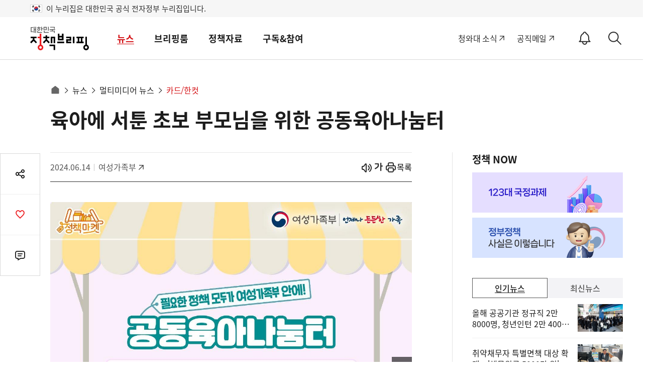

--- FILE ---
content_type: text/html; charset=utf-8
request_url: https://was.livere.me/comment/gonggamkr?id=gonggamkr&refer=www.korea.kr%3FnewsId%3D148930153&uid=NDAvODQvNDM1&site=https%3A%2F%2Fwww.korea.kr%2Fmulti%2FvisualNewsView.do%3FnewsId%3D148930153&title=%2525uC721%2525uC544%2525uC5D0%252520%2525uC11C%2525uD230%252520%2525uCD08%2525uBCF4%252520%2525uBD80%2525uBAA8%2525uB2D8%2525uC744%252520%2525uC704%2525uD55C%252520%2525uACF5%2525uB3D9%2525uC721%2525uC544%2525uB098%2525uB214%2525uD130&titleLength=25&logo=https%3A%2F%2Fwww.korea.kr%2FnewsWeb%2Fresources%2Fattaches%2F2024.06%2F11%2F5ea5c53c287edaf5e852250b9afb098b.jpg&uuid=3f49ca57-899f-472b-8789-c078e4c5a583
body_size: 1515
content:
<!DOCTYPE html><html lang=ko><head><meta http-equiv=Content-Type content="text/html; charset=utf-8"><meta http-equiv=X-UA-Compatible content="IE=edge"><meta name=viewport content="user-scalable=no,initial-scale=1,maximum-scale=1,minimum-scale=1,width=device-width"><meta name=description content=LiveRe><title>LiveRe</title><link type=text/css rel=stylesheet href="https://cdn-city.livere.com/css/comment.zero.css?d=202101261500"><link type=text/css rel=stylesheet href=https://cdn-city.livere.com/css/zero-rect-top.css><link type=text/css rel=stylesheet href=https://101.livere.co.kr/consumers/gonggamkr/zero/gonggamkr.zero.css><script type=text/javascript src="https://cdn-city.livere.com/js/lib.zero.js?d=202101261500"></script></head><body><div id=container data-id=gonggamkr data-title="육아에 서툰 초보 부모님을 위한 공동육아나눔터" data-logo=https://www.korea.kr/newsWeb/resources/attaches/2024.06/11/5ea5c53c287edaf5e852250b9afb098b.jpg data-desc="" data-uid=NDAvODQvNDM1 data-site="https://www.korea.kr/multi/visualNewsView.do?newsId=148930153" data-refer="www.korea.kr?newsId=148930153" data-redirectorigin="" data-highlightseq="" data-discuss=0 data-facebookpageid="" data-facebookuploadurl="" livere-uuid=3f49ca57-899f-472b-8789-c078e4c5a583><noscript>Please enable JavaScript to view the LiveRe comments</noscript></div><script type=text/javascript src="https://cdn-city.livere.com/js/comment.zero.ko.dist.js?d=202101261500" charset=UTF-8></script><script type=text/javascript src=https://101.livere.co.kr/consumers/gonggamkr/zero/gonggamkr.zero.js charset=UTF-8></script></body></html>

--- FILE ---
content_type: text/javascript; charset=utf-8
request_url: https://passport.livere.com/v1/session?callback=jQuery1124048438475268506265_1769910245503&id=gonggamkr&code=&_=1769910245506
body_size: 187
content:
/**/ typeof jQuery1124048438475268506265_1769910245503 === 'function' && jQuery1124048438475268506265_1769910245503({"strategies":["twitter","naver","kakao","facebook"]});

--- FILE ---
content_type: text/javascript; charset=utf-8
request_url: https://api-zero.livere.com/v1/common/config?callback=jQuery1124048438475268506265_1769910245503&refer=www.korea.kr%3FnewsId%3D148930153&title=%EC%9C%A1%EC%95%84%EC%97%90+%EC%84%9C%ED%88%B0+%EC%B4%88%EB%B3%B4+%EB%B6%80%EB%AA%A8%EB%8B%98%EC%9D%84+%EC%9C%84%ED%95%9C+%EA%B3%B5%EB%8F%99%EC%9C%A1%EC%95%84%EB%82%98%EB%88%94%ED%84%B0&highlightSeq=&requestPath=%2Fv1%2Fcommon%2Fconfig&preview=false&consumerSeq=40&livereSeq=84&smartloginSeq=435&code=&_=1769910245504
body_size: 2490
content:
/**/ typeof jQuery1124048438475268506265_1769910245503 === 'function' && jQuery1124048438475268506265_1769910245503({"results":{"consumer":{"consumerSeq":40,"consumerId":"gonggamkr","company":"공감코리아","adId":0,"status":0,"regdate":"2011-06-16T13:44:19.000Z","limitDate":null,"isMedia":false},"livere":{"livereSeq":84,"alias":"정책브리핑","consumerSeq":40,"adminSeq":12477721,"domain":null,"isCompany":null,"language":"ko","rowsnum":10,"pageBlock":10,"listviewable":1,"replyable":1,"countviewable":1,"contentMinLen":5,"contentMaxLen":5000,"guestIconUrl":"","scriptPath":"view/pages/livereVer6.jsp","emotionsTargetDiv":"action_view_container","useEmotions":"1","customScriptPath":"https://101.livere.co.kr/consumers/gonggamkr/zero/gonggamkr.zero.js","cssPath":"https://101.livere.co.kr/consumers/gonggamkr/zero/gonggamkr.zero.css","loadDefaultCss":"1","mobileCssPath":"","loadDefaultMCss":"1","tweetAcc":null,"facebookAcc":null,"useStickers":1,"useDiscuss":0,"pushEnable":0,"pushInterval":0,"emotions":"e_like,e_angry,e_sad,e_fun,e_indifferent","writeable":1,"guestable":0,"regdate":"2011-06-16T13:54:32.000Z","status":0,"tag":null,"targetDiv":"livereContainer","theme":null,"email":null,"version":"zero-rect-top","jsonConfig":"{\"designSetting\":{\"popupBgColor\":\"#ffffff\",\"defaultBtnBgColor\":\"#ffffff\",\"quotationBgColor\":\"#f9f9f9\",\"quotationTitleColor\":\"#444444\",\"replyFontSize\":\"14\",\"defaultFontColor\":\"#999999\",\"popupLineColor\":\"#75746f\",\"writeBtnBgColor\":\"#ed1f23\",\"fontFamily\":\"Nanum Gothic\",\"defaultLineColor\":\"#dedede\",\"emphasizeFontColor\":\"#d60036\",\"defaultBtnFontColor\":\"#75746f\",\"popupColor\":\"#444444\",\"replyFormLineColor\":\"#cfcfcf\",\"idFontColor\":\"#222222\",\"replyFormFontColor\":\"#707070\",\"writeBtnFontColor\":\"#ffffff\",\"reactionDefaultOption\":\"on\",\"reactionSelectColor\":\"#d60036\",\"reReplyBgColor\":\"#f9f9f9\",\"defaultBtnLineColor\":\"#dedede\",\"replyLineSpace\":\"24\",\"quotationBodyColor\":\"#999999\",\"reactionColor\":\"#666666\",\"replyFontColor\":\"#444444\",\"replyFormBgColor\":\"#f9f9f9\",\"reactionIconType\":\"text\",\"writeBtnLineColor\":\"#ed1f23\"},\"fncSetting\":{\"useTroy\":\"false\",\"isSecret\":\"false\",\"isGood\":\"true\",\"isBad\":\"true\",\"isReReply\":\"true\",\"isBest\":\"true\"},\"emotion\":{\"emotionContents\":\"news\",\"emotionBgColor\":\"#999999\",\"emotionType\":\"a\",\"isWidget\":\"false\",\"emotionFontColor\":\"#d60036\",\"emotionGraphColor\":\"#444444\",\"emotionPluginData\":\"a-a1,a-a6,a-a7\",\"isGraph\":\"true\"},\"style\":\"* {\\tfont-family: NanumGothic, AppleGothic, Myriad Pro, MalgunGothic, Arial;}#container .input-wrapper.email .tooltip {\\tbackground: #ffffff;}#container .input-wrapper.email .tooltip button {\\tbackground: #d60036;\\tcolor: #ffffff;\\tborder-radius: 10px 10px 10px 0;\\tpadding: 8px 15px;    margin: 10px 0;}#container .reply-content,#container .quotation-wrapper .quotation-content,#container .reply-count .left {\\tcolor: #444444; }#container .reply-content-wrapper .reply-content p,#container .quotation-wrapper .quotation-content {\\tfont-size:14px;}#container #list .reply-wrapper,#container .quotation-wrapper .quotation-content {\\tline-height: 24px;}#container .reply-wrapper .writer-name span,#container #toast .toast-wrapper .writer-name span,#container #login-name span#login-name-text,#container .reply-wrapper .writer-name .writer-name-text,#container .login-name span.login-name-text {\\tcolor: #222222; }.emotion-widget .widget-name, .emotion-widget .widget-count,#container #guest input,#container .guest input,#container .login-info-tooltip-wrapper ul li,#container #guest .guest-tooltip-wrapper ul li,#container .guest .guest-tooltip-wrapper ul li,#container .input-wrapper.email .tooltip p,#container .reply-history span, #container .modify-middle,#container .more-write-wrapper .more-write-btn span {\\tcolor: #999999; }#container #guest input::-webkit-input-placeholder,#container .guest input::-webkit-input-placeholder {\\tcolor: #999999; }#container #guest input:-moz-placeholder,#container .guest input:-moz-placeholder {\\tcolor: #999999; }#container #guest input::-moz-placeholder,#container .guest input::-moz-placeholder {\\tcolor: #999999; }#container #guest input:-ms-input-placeholder,#container .guest input:-ms-input-placeholder {\\tcolor: #999999; }.emotion-widget .widget-me .graph-percent, .emotion-widget .widget-me .widget-name, .emotion-widget .widget-me .widget-count,#container #guest .error-message, #container .guest .error-message,#container #guest .guest-tooltip-wrapper ul .tooltip-title, #container .guest .guest-tooltip-wrapper ul .tooltip-title,#container .login-info-tooltip-wrapper ul .tooltip-title,#container .reply-count .left span,#container .reply-count .sort .sort-btn.active span,#container .wf-guide,#container .more-wrapper>button span:nth-child(2),#container .reply-wrapper .parent-name, #container #toast .toast-wrapper .parent-name,#container .reply-btn-group .right button.active span,#container #list .reply-wrapper .quotation-name,#container .quotation-wrapper .writer-name-text {\\tcolor: #d60036; }.emotion-widget .widget,#container #guest input, #container .guest input,#container .child-reply,#container #list>.reply-wrapper:first-child,#container .list-reduce-wrapper .list-reduce button {\\tborder-color: #dedede; }#container .child-reply {\\tbackground: #f9f9f9; }#container .wf-form.wf-focus #wf-content,#container .wf-form #comment-wf-content {\\tcolor: #707070; }#container .wf-form textarea#wf-content::-webkit-input-placeholder,#container .wf-form textarea#comment-wf-content::-webkit-input-placeholder {\\tcolor: #707070; }#container .wf-form textarea#wf-content:-moz-placeholder,#container .wf-form textarea#comment-wf-content:-moz-placeholder {\\tcolor: #707070; }#container .wf-form textarea#wf-content::-moz-placeholder,#container .wf-form textarea#comment-wf-content::-moz-placeholder {\\tcolor: #707070; }#container .wf-form textarea#wf-content:-ms-input-placeholder,#container .wf-form textarea#comment-wf-content:-ms-input-placeholder {\\tcolor: #707070; }#container .wf-form, #container .popup-quotation .quotation-wf .quotation-text {\\tborder-color: #cfcfcf !important; }#container #wf .wf-form .wf-function-wrapper,#container .comment-wf .wf-function-wrapper {\\tborder-color: #cfcfcf !important;}#container .wf-form {\\tbackground: #f9f9f9; }#container .popup-quotation .quotation-wf-group .quotation-wf-right button.quotation-write-btn,#container #wrapper button.fake-write-btn,#container #wrapper  button.wf-write-btn {\\tborder: 1px solid #ed1f23; \\tbackground-color: #ed1f23 !important; }#container #wrapper button.wf-write-btn span {\\tcolor: #ffffff; }#container .wf-function-wrapper .wf-function button#wf-share-btn span,#container .reply-count .sort .sort-btn:not(.active) span,#container .reply-count .left,#container .list-reduce-wrapper .list-reduce button span,#container .more-write-wrapper .more-write-btn span,#container .mobile-login-btn,#container .more-wrapper > button span {\\tcolor: #75746f; }#container #wrapper .more-wrapper>button,#container #wrapper .more-write-wrapper .more-write-btn,#container #wrapper .mobile-login-btn {\\tborder: 1px solid #dedede; \\tbackground: #ffffff; }#container .reply-btn-group .left button span,#container .reply-btn-group .right button span {\\tcolor: #666666; }#container .reply-btn-group .right button.active span {\\tcolor: {{_reactionSelectColor}};\\tcolor: #d60036; }#container .link-wrapper .link-description .link-title {\\tcolor: #444444; }#container .quotation-wrapper .quotation-content,#container .link-wrapper .link-description .link-content, #container .link-wrapper .link-description .link-url {\\tcolor: #999999; }#container .quotation-wrapper,#container .link-wrapper .link-description {\\tbackground: #f9f9f9; }#container div#login-layer li span,#container #layer-shared li .sns-name.font-dark-gray,#container .reply-wrapper ul.reply-history-layer li button span {\\tcolor: #444444; }#container #layer-shared li .sns-name.font-warm-gray  {\\tcolor: #444444; \\topacity: 0.8;}#container div#login-layer li,#container div#login-layer ul,#container #layer-shared li,#container #layer-shared ul,#container .reply-wrapper ul.reply-history-layer li,#container .reply-wrapper ul.reply-history-layer {\\tborder-color: #75746f; }#container div#login-layer li,#container #layer-shared ul,#container #layer-shared li,#container .reply-wrapper ul.reply-history-layer, #container #toast .toast-wrapper ul.reply-history-layer {\\tbackground-color: #ffffff; }#container div#login-layer li:hover span,#container .reply-wrapper ul.reply-history-layer li:hover span {\\tcolor: #444444; }#container div#login-layer li:hover,#container .reply-wrapper ul.reply-history-layer li:hover {\\tbackground-color: #ffffff; }.emotion-widget .graph-bar {\\tbackground-color: #444444; }.emotion-widget .item-middle {\\tbackground-color: #999999; }.emotion-widget .widget-me .graph-bar {\\tbackground-color: null; }.emotion-widget .widget-name,.emotion-widget .widget-count,.emotion-widget .graph-percent {\\tcolor: #d60036; }\"}","preview":false},"smartlogin":{"smartloginSeq":435,"consumerSeq":40,"checkUrl":null,"loginUrl":null,"logoutUrl":null,"linkageAccs":"twitter naver kakao facebook","syncAcc":null,"syncType":0,"defaultMemberIcon":"https://101.livere.co.kr/consumers/gonggamkr/8/profile.png"},"rep":{"parentCommentsCount":0,"totalCount":0},"plugins":[],"livereAdData":null,"livereAdList":[],"liveContentsData":null},"resultCode":200,"resultMessage":"Okay, livere"});

--- FILE ---
content_type: text/javascript; charset=utf-8
request_url: https://api-zero.livere.com/v1/comments/list?callback=jQuery1124048438475268506265_1769910245503&limit=10&requestPath=%2Fv1%2Fcomments%2Flist&consumerSeq=40&livereSeq=84&smartloginSeq=435&code=&_=1769910245505
body_size: 224
content:
/**/ typeof jQuery1124048438475268506265_1769910245503 === 'function' && jQuery1124048438475268506265_1769910245503({"results":{"comments":[],"children":[],"quotations":[]},"resultCode":200,"resultMessage":"Okay, livere"});